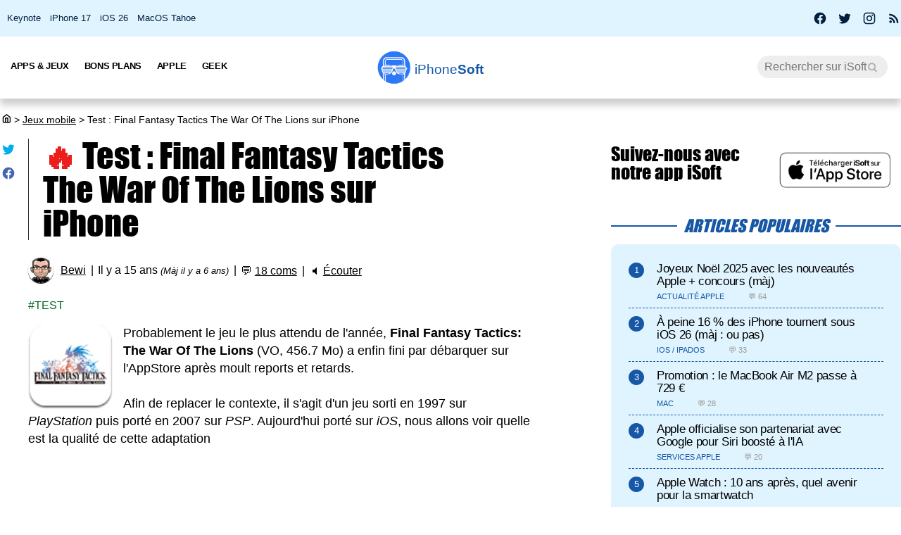

--- FILE ---
content_type: text/html; charset=UTF-8
request_url: https://iphonesoft.fr/2011/08/10/test-final-fantasy-tactics-the-war-of-the-lions
body_size: 17299
content:
<!DOCTYPE html>
<html dir="ltr" lang="fr-FR" prefix="og: http://ogp.me/ns#">
<head>
	<meta charset="utf-8" />
	<meta name="viewport" content="width=device-width, initial-scale=1, minimum-scale=1, maximum-scale=5" />

	<title>Test : Final Fantasy Tactics The War Of The Lions sur iPhone - iPhoneSoft</title>
	<link rel="preload" href="/fonts/impact.woff" as="font" type="font/woff" crossorigin="anonymous" />

	<link rel="canonical" href="https://iphonesoft.fr/2011/08/10/test-final-fantasy-tactics-the-war-of-the-lions" />
	<link rel="amphtml" href="https://iphonesoft.fr/2011/08/10/test-final-fantasy-tactics-the-war-of-the-lions?AMP=1" />
	<link rel="icon" type="image/png" href="/isoft-ico.png" />
	<link rel="shortcut icon" type="image/x-icon" href="/favicon-isoft.ico" />

	<meta name="theme-color" content="#1966b5">



<script type="application/ld+json">
{
  "@context": "http://schema.org",
  "@type": "SoftwareApplication",
  "headline": "Test : Final Fantasy Tactics The War Of The Lions sur iPhone",
  "keywords":"Test",
  "url": "https://iphonesoft.fr/2011/08/10/test-final-fantasy-tactics-the-war-of-the-lions",

    "name": "Final Fantasy Tactics The War of The Lions",
  "operatingSystem": "iOS",
  "applicationCategory": "Game",
  "offers": {
        "@type": "Offer",
        "price": "12.99",
        "priceCurrency": "EUR"
   },

  "datePublished": "2011-08-10T10:36:55+02:00",
  "dateModified": "2020-02-13T15:52:08+01:00",
  "author": {
    "@type": "Person",
    "name": "Bewi"
  },
    "image": {
    "@type": "ImageObject",
    "url": "https://iphonesoft.fr/images/_082011/fftwol_01.jpg",
    "height": 299,
    "width": 448  },

    "review": {
    "@type": "Review",
    "reviewBody": "Probablement le jeu le plus attendu de l'année, Final Fantasy Tactics: The War Of The Lions (VO, 456.7 Mo) a enfin fini par débarquer sur l'AppStore après moult reports et retards.    Afin de replacer le contexte, il s'agit d'un jeu sorti en 1997 sur PlayStation puis porté en 2007 sur PSP. Aujourd'hui porté sur iOS, nous allons voir quelle est la qualité de cette adaptation...",
    "reviewRating": {
        "@type": "Rating",
        "ratingValue": "4"
    },
    "itemReviewed": {
        "@type": "Thing",
        "name": "Final Fantasy Tactics The War of The Lions"
      },
    "author": {
    "@type": "Person",
    "name": "Bewi"
    }
},

  
   "publisher": {
    "@type": "Organization",
    "name": "iPhoneSoft",
    "url": "https://iphonesoft.fr",
    "logo": {
      "@type": "ImageObject",
      "url": "https://iphonesoft.fr/images/appstore/705165892/isoft-le-blog-icon.png",
      "width": 200,
      "height": 200,
     "author": {
        "@type": "Thing",
        "name": "iPhoneSoft"
     }
    }
  },
  "mainEntityOfPage": {
    "@type": "WebPage",
    "@id": "https://iphonesoft.fr/2011/08/10/test-final-fantasy-tactics-the-war-of-the-lions",
  "name": "Test : Final Fantasy Tactics The War Of The Lions sur iPhone"
  }
}
</script>
<script type="application/ld+json">
{
	"@context": "http://schema.org",
	"@type": "WebSite",
	"name": "iPhoneSoft",
	"alternateName": "iPhoneSoft.fr",
	"url": "https://iphonesoft.fr",
	"potentialAction": { 
    		"@type": "SearchAction", 
    		"target": "https://iphonesoft.fr/?q={search_term}", 
    		"query-input": "required name=search_term"
    	}
}
</script>
<script type="application/ld+json">
{
	"@context": "http://schema.org",
	"@type": "Organization",
	"name": "iPhoneSoft",
	"url": "https://iphonesoft.fr",
	"sameAs": ["https://www.facebook.com/iPhoneSoft.fr", "https://twitter.com/iphonesoft_fr", "https://www.instagram.com/iphonesoft_fr"],
    "logo" : "https://iphonesoft.fr/images/appstore/705165892/isoft-le-blog-icon.png"
}
</script>
	
<script type="application/ld+json">
{"@context":"https://schema.org","@type":"BreadcrumbList","itemListElement":[{"@type":"ListItem","position":0,"item":{"@id":"https://iphonesoft.fr","name":"iSoft"}},{"@type":"ListItem","position":1,"item":{"@id":"https://iphonesoft.fr/Jeux-videos","name":"Jeux mobile"}},{"@type":"ListItem","position":2,"item":{"@id":"https://iphonesoft.fr/2011/08/10/test-final-fantasy-tactics-the-war-of-the-lions","name":"Test : Final Fantasy Tactics The War Of The Lions sur iPhone"}}]}</script>
<!-- Google Tag Manager -->
<script>(function(w,d,s,l,i){w[l]=w[l]||[];w[l].push({'gtm.start':
new Date().getTime(),event:'gtm.js'});var f=d.getElementsByTagName(s)[0],
j=d.createElement(s),dl=l!='dataLayer'?'&l='+l:'';j.async=true;j.src=
'https://www.googletagmanager.com/gtm.js?id='+i+dl;f.parentNode.insertBefore(j,f);
})(window,document,'script','dataLayer','GTM-K8B62KFD');</script>
<!-- End Google Tag Manager -->
	<meta name="description" lang="fr" content="Probablement le jeu le plus attendu de l'année, Final Fantasy Tactics: The War Of The Lions (VO, 456.7 Mo) a enfin fini par débarquer sur l'AppStore..." />
 	<meta name="news_keywords" content="Test" /> 
	<meta name="robots" content="index, follow" />
		
  	<meta name="author" content="Bewi" />
	<meta name="verify-v1" content="y58/sO5dFB0PN3gf90fVlTF+dTQ391PEyJGBFolKgoc=" />	
	<meta name="msvalidate.01" content="AFDD5F164387978BDA99C32DEFA8CEC9" />
	<meta name="google-site-verification" content="Y-ZJgt085AeJqlpoOoJmXduAVysMHOFU627aX3mkpVE" />
	<meta name="facebook-domain-verification" content="uem2ee5dh88zkopu7s79at4hd42dt2" />
	<meta name='impact-site-verification' value='1771757877'>
	<meta name="apple-itunes-app" content="app-id=705165892, affiliate-data=at=10lsZq&ct=iPhoneSoftBanner" />
	<link rel="apple-touch-icon" href="/images/appstore/705165892/isoft-le-blog-icon.png" />


<script data-ad-client="ca-pub-2876880394645729" defer src="https://pagead2.googlesyndication.com/pagead/js/adsbygoogle.js" crossorigin="anonymous"></script>





<script async src="https://www.googletagmanager.com/gtag/js?id=G-GNM3HH4JDZ"></script>
<script>
  window.dataLayer = window.dataLayer || [];
  function gtag(){dataLayer.push(arguments);}

gtag('consent', 'default', {
  'ad_storage': 'granted',
  'ad_user_data': 'granted',
  'ad_personalization': 'denied',
  'analytics_storage': 'granted'
});

  gtag('js', new Date());
  gtag('config', 'G-GNM3HH4JDZ');


</script>



	<link href="/themes/isoft-v7/web-styles.css?20251" media="screen" rel="stylesheet" type="text/css">
	<link rel="alternate" type="application/rss+xml" title="RSS" href="https://feeds.feedburner.com/iphonesoft" />

	<link rel="next" href="/2011/08/10/gummi-bear-des-ecouteurs-bonbons" title="Gummi Bear : des écouteurs bonbons" />
<link rel="prev" href="/2011/08/09/grand-concours-action-ou-verite-avec-skyrockcom" title="Grand concours Action ou Verite avec Skyrock.com" />

	<meta name="twitter:card" content="summary_large_image"/>
	<meta name="twitter:domain" content="iPhoneSoft.fr">
	<meta name="twitter:site" content="@iPhoneSoft_fr">
	<meta name="twitter:creator" content="@iPhoneSoft_fr"/>
	<meta name="twitter:url" content="https://iphonesoft.fr/2011/08/10/test-final-fantasy-tactics-the-war-of-the-lions"/>
	<meta name="twitter:title" content="Test : Final Fantasy Tactics The War Of The Lions sur iPhone"/>
	<meta name="twitter:description" content="Probablement le jeu le plus attendu de l'année, Final Fantasy Tactics: The War Of The Lions (VO, 456.7 Mo) a enfin fini par débarquer sur l'AppStore..." />
	<meta property="fb:app_id" content="296662390456395" />
	<meta property='og:locale' content='fr_FR'/>
	<meta property='og:title' content="Test : Final Fantasy Tactics The War Of The Lions sur iPhone"/>
	<meta property='og:description' content="Probablement le jeu le plus attendu de l'année, Final Fantasy Tactics: The War Of The Lions (VO, 456.7 Mo) a enfin fini par débarquer sur l'AppStore..."/>
	<meta property='og:url' content='https://iphonesoft.fr/2011/08/10/test-final-fantasy-tactics-the-war-of-the-lions'/>
	<meta property="og:site_name" content="iPhoneSoft.fr">
	<meta property="og:type" content="article">
	
	
<meta name="twitter:image" content="https://iphonesoft.fr/images/_082011/fftwol_01.jpg" /><meta property="og:image" content="https://iphonesoft.fr/images/_082011/fftwol_01.jpg" /><meta property="og:image:width" content="448" />
<meta property="og:image:height" content="299" /><meta property="og:video" content="https://www.youtube.com/v/ZU0rSSzCktM" />

<link rel="dns-prefetch" href="//www.google-analytics.com" />
<link rel="dns-prefetch" href="//adservice.google.com" />
<link rel="dns-prefetch" href="//pagead2.googlesyndication.com" />
<link rel="dns-prefetch" href="//tpc.googlesyndication.com" />
<link rel="dns-prefetch" href="//ad.doubleclick.net" />
<link rel="dns-prefetch" href="//googleads.g.doubleclick.net" />
<link rel="dns-prefetch" href="//stats.g.doubleclick.net" />
<link rel="dns-prefetch" href="//cm.g.doubleclick.net" />

</head>

<body>

<!-- Google Tag Manager (noscript) -->
<noscript><iframe src="https://www.googletagmanager.com/ns.html?id=GTM-K8B62KFD"
height="0" width="0" style="display:none;visibility:hidden"></iframe></noscript>
<!-- End Google Tag Manager (noscript) -->


<input type="checkbox" class="burger" name="menu" aria-label="Menu et recherche" title="Menu et recherche" />
<div class="real_menu">	<span></span>
			<span></span>
			<span></span>
</div>


<div id="subnav">
	<div id="subnavcontainer">
		<ul id="tendances">
			<li><a href="/keynote/" title="Keynote Apple en français">Keynote</a></li>
			<li><a href="/tag/iphone-17" title="iPhone 17 Air">iPhone 17</a></li>
			<li><a href="/tag/ios-26" title="iOS 26 : date, mise à jour, nouveautés">iOS 26</a></li>
			<li><a href="/tag/tahoe" title="MacOS 26 Tahoe : date, mise à jour, nouveautés">MacOS Tahoe</a></li>
		</ul>

		<div id="social"> 
			<a title="Facebook iPhoneSoft" target="_blank" href="https://www.facebook.com/iPhoneSoft.fr" id="facebook" rel="nofollow noopener">
			<svg class="mdi-icon " width="20" height="20" fill="currentColor" viewBox="0 0 24 24"><title>Facebook</title><path d="M12 2.04C6.5 2.04 2 6.53 2 12.06C2 17.06 5.66 21.21 10.44 21.96V14.96H7.9V12.06H10.44V9.85C10.44 7.34 11.93 5.96 14.22 5.96C15.31 5.96 16.45 6.15 16.45 6.15V8.62H15.19C13.95 8.62 13.56 9.39 13.56 10.18V12.06H16.34L15.89 14.96H13.56V21.96A10 10 0 0 0 22 12.06C22 6.53 17.5 2.04 12 2.04Z"></path></svg>
			</a>
			<a title="X / Twitter iPhoneSoft" target="_blank" href="https://x.com/iphonesoft_fr" id="twitter" rel="nofollow noopener">
			<svg class="mdi-icon " width="20" height="20" fill="currentColor" viewBox="0 0 24 24"><title>Twitter</title><path d="M22.46,6C21.69,6.35 20.86,6.58 20,6.69C20.88,6.16 21.56,5.32 21.88,4.31C21.05,4.81 20.13,5.16 19.16,5.36C18.37,4.5 17.26,4 16,4C13.65,4 11.73,5.92 11.73,8.29C11.73,8.63 11.77,8.96 11.84,9.27C8.28,9.09 5.11,7.38 3,4.79C2.63,5.42 2.42,6.16 2.42,6.94C2.42,8.43 3.17,9.75 4.33,10.5C3.62,10.5 2.96,10.3 2.38,10C2.38,10 2.38,10 2.38,10.03C2.38,12.11 3.86,13.85 5.82,14.24C5.46,14.34 5.08,14.39 4.69,14.39C4.42,14.39 4.15,14.36 3.89,14.31C4.43,16 6,17.26 7.89,17.29C6.43,18.45 4.58,19.13 2.56,19.13C2.22,19.13 1.88,19.11 1.54,19.07C3.44,20.29 5.7,21 8.12,21C16,21 20.33,14.46 20.33,8.79C20.33,8.6 20.33,8.42 20.32,8.23C21.16,7.63 21.88,6.87 22.46,6Z"></path></svg>
			</a>
			<a title="Instagram iPhoneSoft" target="_blank" href="https://www.instagram.com/iphonesoft_fr/" id="instagram" rel="nofollow noopener">
			<svg class="mdi-icon " width="20" height="20" fill="currentColor" viewBox="0 0 24 24"><title>Instagram</title><path d="M7.8,2H16.2C19.4,2 22,4.6 22,7.8V16.2A5.8,5.8 0 0,1 16.2,22H7.8C4.6,22 2,19.4 2,16.2V7.8A5.8,5.8 0 0,1 7.8,2M7.6,4A3.6,3.6 0 0,0 4,7.6V16.4C4,18.39 5.61,20 7.6,20H16.4A3.6,3.6 0 0,0 20,16.4V7.6C20,5.61 18.39,4 16.4,4H7.6M17.25,5.5A1.25,1.25 0 0,1 18.5,6.75A1.25,1.25 0 0,1 17.25,8A1.25,1.25 0 0,1 16,6.75A1.25,1.25 0 0,1 17.25,5.5M12,7A5,5 0 0,1 17,12A5,5 0 0,1 12,17A5,5 0 0,1 7,12A5,5 0 0,1 12,7M12,9A3,3 0 0,0 9,12A3,3 0 0,0 12,15A3,3 0 0,0 15,12A3,3 0 0,0 12,9Z"></path></svg>
			</a>
			
			<a title="Rss iPhoneSoft" target="_blank" href="https://feeds.feedburner.com/iphonesoft" id="rss" rel="nofollow noopener">
			<svg class="mdi-icon " width="20" height="20" fill="currentColor" viewBox="0 0 24 24"><title>RSS</title><path d="M6.18,15.64A2.18,2.18 0 0,1 8.36,17.82C8.36,19 7.38,20 6.18,20C5,20 4,19 4,17.82A2.18,2.18 0 0,1 6.18,15.64M4,4.44A15.56,15.56 0 0,1 19.56,20H16.73A12.73,12.73 0 0,0 4,7.27V4.44M4,10.1A9.9,9.9 0 0,1 13.9,20H11.07A7.07,7.07 0 0,0 4,12.93V10.1Z"></path></svg>
			</a>
		</div>
	</div>
</div>

	<header>

		<nav>

			<div id="menu">


				<ul id="univers">

					<li>
						<a class="title isoft-logo" href="/" title="La référence de l'actualité Apple et geek avec de l'info, des rumeurs, des avis et des tests en français pour les appareils, les OS, les apps et les jeux."><span class="light">iPhone</span>Soft</a>
						<!--<ul>
							<li>
								<a class="itweak-logo" href="https://iphonetweak.fr" title="La référence pour exploiter son iPhone et iPad avec le Jailbreak. Personnalisez iOS et iPadOS avec les meilleurs tweaks et thèmes.">iPhoneTweak</a>
							</li>

					</ul>-->
				</li>

			</ul>
			<ul class="internLinks">

<li class="parent" id="univers-mobile"><span onclick="toggle_menu('menu1');">Univers</span>
<!--<ul id="menu1">
							
							<li>
								<a class="itweak-logo" href="https://iphonetweak.fr" title="La référence pour exploiter son iPhone et iPad avec le Jailbreak. Personnalisez iOS et iPadOS avec les meilleurs tweaks et thèmes.">iPhoneTweak</a>
							
	
						
					</ul></li>-->
</li>

				

				<li class="parent"><span onclick="toggle_menu('menu2')" >Apps & Jeux
					<ul id="menu2">
						<li><a href="/tag/app-gratuite" title="App Gratuite iPhone et iPad">App Gratuite</a></li>							
						<li><a href="/Applications-iphone" title="App pour iPhone / iPad">Applications iOS</a></li>
						<li><a href="/Applications-mac" title="App pour Mac">Applications Mac</a></li>
						<li><a href="/Jeux-videos" title="Jeux pour iPhone / iPad">Jeux iOS</a></li>
						<li><a href="/Jeux-video-mac" title="Jeux pour Mac">Jeux Mac</a></li>
						<li><a href="/top-iphone-gratuit" title="top 100 des meilleurs jeux et apps pour iPhone">Top 100 apps iPhone</a></li>
						<li><a href="/top-ipad-gratuit" title="top 100 des meilleurs jeux et apps pour iPad">Top 100 apps iPad</a></li>



					</ul>
				</li>
				<li class="parent"><span onclick="toggle_menu('menu3');"  >Bons Plans
					<ul id="menu3">
						<li><a href="/forfait-mobile" title="Bons plans forfaits iPhone en promo">Forfaits pas chers</a></li>
						<li><a href="/Bons-plans" title="Bons plans iPhone et iPad sur App Store">Bons Plans Apps</a></li>
						<li><a href="https://bonplanmobile.com" target="_blank" title="Bons plans mobile : promo sur iPhone, iPad, accessoires, coques, chargeurs, casques, écouteurs, ..." rel="nofollow">Boutique</a></li>


						<li><a href="https://amzn.to/2PRnkyW" title="Bons plans Amazon : ventes flash" rel="nofollow" target="_blank">Amazon : ventes flash</a></li>
						<li><a href="https://rover.ebay.com/rover/1/709-53476-19255-0/1?ff3=4&pub=5575422662&toolid=10001&campid=5338368776&mpre=https://www.ebay.fr/deals/high-tech" title="Bons plans Ebay" rel="nofollow" target="_blank">Ebay : bons plans</a></li>
						<li><a href="https://www.awin1.com/cread.php?awinmid=7735&amp;awinaffid=297849&amp;clickref=&amp;p=https://www.darty.com/nav/achat/bons_plans/index.html" title="Bons plans Darty : promos" rel="nofollow" target="_blank">Darty : bons plans</a></li>
						<li><a href="https://www.awin1.com/cread.php?awinmid=12665&amp;awinaffid=297849&amp;clickref=&amp;p=https://www.fnac.com/Ventes-Flash/shi42245/w-4" title="Bons plans Fnac : ventes flash" rel="nofollow" target="_blank">Fnac : ventes flash</a></li>




			
						<li><a href="/top-musique">Top 100 musique</a></li>

						<li><a href="/top-movies">Top 100 vidéo</a></li>
						
					</ul>
				</li>



				

				<li class="parent"><span onclick="toggle_menu('menu4');" >Apple
					<ul id="menu4">
						<li><a href="/Actualite-apple" title="Actualité Apple, iPhone, iPod, iPod Touch, iPad, iPad Air et iPad Mini">Actualité</a></li>
						<li><a href="/Ios" title="iOS : firmwares iPhone et iPad Apple">iOS / iPadOS</a></li>
						<li><a href="/Macos" title="MacOS : firmwares ordinateurs Mac Apple">MacOS</a></li>
						<li><a href="/Accessoires-apple" title="Accessoires pour appareils Apple">Accessoires</a></li>
						<li><a href="/Services-apple" title="Service d'Apple : Siri, Apple Music, Apple Pay, iTunes, Apple TV Plus, Apple Arcade, Apple Card, et plus">Services</a></li>
						<li><a href="/Vision" title="Apple Vision Pro : l'ordinateur spatial">Vision</a></li>
						<li><a href="/Iphone" title="iPhone d'Apple">iPhone</a></li>	
						<li><a href="/Ipad" title="iPad d'Apple">iPad</a></li>		
						<li><a href="/Apple-watch" title="Apple Watch">Apple Watch</a></li>
						<li><a href="/Apple-tv" title="Apple tv">Apple TV</a></li>
						<li><a href="/Airpods" title="AirPods d'Apple">AirPods</a></li>
						<li><a href="/Mac" title="MacBook, Mac mini, iMac, Mac Studio, Mac Pro">Mac</a></li>
						<li><a href="/Ipod" title="iPod Touch d'Apple">iPod Touch</a></li>
						<li><a href="/Homepod" title="Homepod d'Apple">HomePod</a></li>
						<li><a href="/Beats" title="Beats : casques et écouteurs">Beats</a></li>
						<li><a href="/Carplay" title="Carplay d'Apple">Carplay</a></li>
						<li><a href="/Developpement" title="Développement Apple en swift, swiftUI et objective-c">Dev iOS</a></li>
						<li><a href="/tag/test">Tests</a></li>
<li><a href="/Tuto-comment-ca-marche">Tutos et astuces</a></li>
						<li><a href="/Applications-cydia" title="Jailbreak et Cydia">Jailbreak</a></li>
						

					</ul>
				</li>

				<li class="parent"><span onclick="toggle_menu('menu5');" >Geek
					<ul id="menu5">
						<li><a href="/Android-concurrence" title="Android">Android</a></li>
						<li><a href="/Windows" title="Windows sur Mac">Windows</a></li>
						<li><a href="/Linux" title="Linux sur Mac">Linux</a></li>
						<li><a href="/Forfaits" title="Forfaits iPhone">Forfaits</a></li>
						<li><a href="/Montres" title="Montres connectées et bracelets">Montres</a></li>
						<li><a href="/Consoles" title="consoles de jeux vidéo">Consoles</a></li>
						<li><a href="/Domotique" title="Maison connectée">Domotique</a></li>
						<li><a href="/Geekeries" title="Geekeries : la culture geek et IA">Geek & IA</a></li>
						<li><a href="/Tv-son" title="Télévisions connectées, dongles, casques, écouteurs, barres de son">TV & Son</a></li>
						<li><a href="/Video" title="Vidéo : films, séries, VOD, Netflix, Apple TV+, ...">Vidéo</a></li>
						<li><a href="/Musique" title="Musique : albums, singles, Apple Music, Spotify, Deezer, ...">Musique</a></li>
						<li><a href="/Fond-d-ecrans-wallpaper-et-themes" title="Wallpapers iPhone et iPad">Fonds d'écran</a></li>
						<li><a href="/Voitures" title="Véhicules électriques, hybrides, connectées et autonomes">Véhicules</a></li>
						<li><a href="/Concours-iphone" title="Concours iPhone, iPad et Mac">Concours</a></li>
				
					</ul>
				</li>

			</ul>



			<form class="research" action="/" method="get"> <!-- barre de recherche -->
				<input name="q" id="q" type="search" size="30" value="" placeholder="Rechercher sur iSoft" accesskey="4" aria-label="Recherche" title="Recherche" />

				<input id="go" type="submit" class="submit" value="Go" />

			</form>
			
		</div>
	</nav>
<div class="mobile_title hide_web">
<span class="logo" title="logo iPhoneSoft"></span> <a class="title isoft-logo" href="/" title="La référence de l'actualité Apple et geek avec de l'info, des rumeurs, des avis et des tests en français pour les appareils, les OS, les apps et les jeux."><span class="light">iPhone</span>Soft</a>
</div>

</header>
	<div class="bigcontainer">

		<section id="iphone">
			  
			<div id="breadcrumbs"><p><a href="/" title="Accueil iPhoneSoft : actualité Apple" ><svg class="mdi-icon" width="16" height="15" fill="currentColor" viewbox="0 0 15 16"><title>Accueil</title><path d="M 8.539062 2.40625 C 8.808594 2.199219 9.191406 2.199219 9.460938 2.40625 L 14.710938 6.492188 C 14.894531 6.632812 15 6.851562 15 7.082031 L 15 13.5 C 15 14.558594 14.140625 15.417969 13.082031 15.417969 L 4.917969 15.417969 C 3.859375 15.417969 3 14.558594 3 13.5 L 3 7.082031 C 3 6.851562 3.105469 6.632812 3.289062 6.492188 Z M 9 3.949219 L 4.5 7.449219 L 4.5 13.5 C 4.5 13.707031 4.652344 13.878906 4.847656 13.910156 L 4.917969 13.917969 L 6.5 13.917969 L 6.5 8.25 C 6.5 7.867188 6.792969 7.546875 7.164062 7.503906 L 7.25 7.5 L 10.75 7.5 C 11.136719 7.5 11.453125 7.789062 11.496094 8.164062 L 11.5 8.25 L 11.5 13.917969 L 13.082031 13.917969 C 13.289062 13.917969 13.460938 13.765625 13.496094 13.566406 L 13.5 13.5 L 13.5 7.449219 Z M 10 9 L 8 9 L 8 13.917969 L 10 13.917969 Z M 10 9 "></path></svg></a> <span>></span> <a href="/Jeux-videos">Jeux mobile</a> <span>></span> Test : Final Fantasy Tactics The War Of The Lions sur iPhone</p></div>
			 					
				

<article class="news">


<ul class="post-share">
<li><a href="https://twitter.com/share?text=Super+article+sur+iPhoneSoft&amp;url=https%3A%2F%2Fiphonesoft.fr%2F2011%2F08%2F10%2Ftest-final-fantasy-tactics-the-war-of-the-lions" class="as-twitter" title="Tweet" rel="nofollow" target="_blank"><svg class="mdi-icon " width="20" height="20" fill="currentColor" viewbox="0 0 24 24"><title>Twitter</title><path d="M22.46,6C21.69,6.35 20.86,6.58 20,6.69C20.88,6.16 21.56,5.32 21.88,4.31C21.05,4.81 20.13,5.16 19.16,5.36C18.37,4.5 17.26,4 16,4C13.65,4 11.73,5.92 11.73,8.29C11.73,8.63 11.77,8.96 11.84,9.27C8.28,9.09 5.11,7.38 3,4.79C2.63,5.42 2.42,6.16 2.42,6.94C2.42,8.43 3.17,9.75 4.33,10.5C3.62,10.5 2.96,10.3 2.38,10C2.38,10 2.38,10 2.38,10.03C2.38,12.11 3.86,13.85 5.82,14.24C5.46,14.34 5.08,14.39 4.69,14.39C4.42,14.39 4.15,14.36 3.89,14.31C4.43,16 6,17.26 7.89,17.29C6.43,18.45 4.58,19.13 2.56,19.13C2.22,19.13 1.88,19.11 1.54,19.07C3.44,20.29 5.7,21 8.12,21C16,21 20.33,14.46 20.33,8.79C20.33,8.6 20.33,8.42 20.32,8.23C21.16,7.63 21.88,6.87 22.46,6Z"></path></svg></a></li>
	
<li>		<a href="https://www.facebook.com/sharer/sharer.php?u=https%3A%2F%2Fiphonesoft.fr%2F2011%2F08%2F10%2Ftest-final-fantasy-tactics-the-war-of-the-lions&t=iPhoneSoft" class="as-facebook" title="Partager sur Facebook" target="_blank" rel="nofollow"><svg class="mdi-icon " width="20" height="20" fill="currentColor" viewBox="0 0 24 24"><title>Facebook</title><path d="M12 2.04C6.5 2.04 2 6.53 2 12.06C2 17.06 5.66 21.21 10.44 21.96V14.96H7.9V12.06H10.44V9.85C10.44 7.34 11.93 5.96 14.22 5.96C15.31 5.96 16.45 6.15 16.45 6.15V8.62H15.19C13.95 8.62 13.56 9.39 13.56 10.18V12.06H16.34L15.89 14.96H13.56V21.96A10 10 0 0 0 22 12.06C22 6.53 17.5 2.04 12 2.04Z"></path></svg></a></li>
</ul>



	<h1><span class='hot'>🔥 </span>Test : Final Fantasy Tactics The War Of The Lions sur iPhone	</h1>

	<ul class="post-info">
		<li><img alt="auteur" class="lazy avatar" src='/images/blank.gif' data-src="/images/redacteurs/bewi.gif"><a class="redac" href="/redacteur/bewi">Bewi</a></li>
		<li>Il y a 15 ans <em>(Màj il y a 6 ans)</em></li>
		<li>💬 <span  onclick="scrollToElement('com');" class="react">18 coms</span></li>  
 
		<li>🔈 <span id="speak" onclick="speech('content','speak')">Écouter</span></li>
				
		<!--<li><iframe class="facebook" loading="lazy" src="https://www.facebook.com/plugins/like.php?href=https%3A%2F%2Fiphonesoft.fr%2F2011%2F08%2F10%2Ftest-final-fantasy-tactics-the-war-of-the-lions&amp;width=150&amp;layout=button_count&amp;action=like&amp;size=large&amp;lazy=true&amp;share=false&amp;height=30&amp;appId" width="150" height="30" scrolling="no" frameborder="0" allowfullscreen="true" allow="autoplay; clipboard-write; encrypted-media; picture-in-picture; web-share" title="Facebook like"></iframe>-->
		</li>   
		      		
		
	</ul>


	<ul class="post-tag">
		<li><a href="/tag/test" rel="tag" title="Test">Test</a></li>	</ul>
	

<div id="content">
	
		<p><img src="/images/blank.gif" data-src="/images/appstore/446760220/final-fantasy-tactics-the-war-of-the-lions-icon.png" class="lazy img_margin" alt="Final Fantasy Tactics: The War Of The Lions" title="Final Fantasy Tactics: The War Of The Lions" width="" />Probablement le jeu le plus attendu de l'année, <strong>Final Fantasy Tactics: The War Of The Lions</strong> (VO, 456.7 Mo) a enfin fini par débarquer sur l'AppStore après moult reports et retards.<br />
<br />
Afin de replacer le contexte, il s'agit d'un jeu sorti en 1997 sur <em>PlayStation</em> puis porté en 2007 sur <em>PSP</em>. Aujourd'hui porté sur <em>iOS</em>, nous allons voir quelle est la qualité de cette adaptation</p><div id="promo-one"></div><div class="pub"><ins class="adsbygoogle"
					style="display:block; text-align:center;"
					data-ad-layout="in-article"
					data-ad-format="fluid"
					data-ad-client="ca-pub-2876880394645729"
					data-ad-slot="6501882873"></ins>
					<script>
						(adsbygoogle = window.adsbygoogle || []).push({});
					</script>
					</div><p class="center"><img src="/images/blank.gif" data-src="/images/_082011/fftwol_01.jpg" class="lazy " alt="Final Fantasy Tactics: The War Of The Lions" title="Final Fantasy Tactics: The War Of The Lions" width="" /></p>

<p><br />
<strong>Principe du jeu :</strong><br />
Pour ceux qui ne connaissent pas le principe des <em>Final Fantasy Tactics</em>, série dérivée de la célèbre saga de <em>Square Enix</em>, quelques explications sont nécessaires. Cette série de jeu de rôles tactiques propose une approche différente du jeu de rôle classique. En effet il s'agit là d'un jeu de stratégie avec des combats au tour par tour et une gestion des personnages plus poussée que jamais.<br />
<br />
Ainsi vous aurez le contrôle d'une petite armée pouvant contenir jusque vingt-quatre personnages. Sachez toutefois que lors des combats vous ne pourrez en sélectionner qu'une demi-douzaine au maximum. Il faudra choisir ceux qui seront le plus utile pour chaque combat. Les personnages embrassent des métiers qui leurs confèrent et leurs permettent d'apprendre différentes compétences à mesure des gains d'expérience. Au total une vingtaine de classes seront accessibles selon l'avancement du jeu. Voilà qui permet d'établir une armée aux compétences hétéroclites pouvant faire face à toutes les situations. Pour ne citer que quelques exemples, on retrouve des <strong>chevaliers</strong>, <strong>archers</strong>, <strong>mages blancs</strong>, <strong>mages noires</strong>, <strong>chimistes</strong>, et encore beaucoup d'autres.<br />
<br />
<img src="/images/blank.gif" data-src="/images/_082011/fftwol_02.jpg" class="lazy " alt="Final Fantasy Tactics: The War Of The Lions" title="Final Fantasy Tactics: The War Of The Lions" width="" /><br />
<br />
Ajoutons à cela que les personnages peuvent changer de métier à tout moment afin d'élargir leur spectre de compétences et que vous devrez gérer l'équipement de chacune de vos troupes en fonction de son métier du moment. Enfin d'autres aspects influent sur l'efficacité et le comportement des personnages : leur signe astrologique, leur foi et leur bravoure. Avec tous ces aspects il y a de quoi se perdre dans l'apprentissage du jeu, et vous vous sentirez perdu si vous ne connaissez pas les versions précédentes. Toutefois le jeu propose un tutoriel extrêmement complet et très pédagogique qui vous apprendra tout ce que vous aurez à savoir. Attendez-vous à pas mal de lecture (et en anglais, malheureusement pour les anglophobes).<br />
<br />
Il faudrait un livre entier voire une encyclopédie pour décrire tous les principes, je vais donc m'arrêter là afin de parler un peu de déroulement du jeu. Celui-ci prend place dans un monde d'après guerre où le crime est en recrudescence et où les royaumes tentent de retrouver leur grandeur passée. Vous y dirigerez un héros principal, héritier d'une grande famille. A mesure de l'avancement vous recruterez des compagnons de route pour vous épauler dans vos pérégrinations. Le jeu enchaîne séquences scénaristiques et combats plus ou moins justifiés. Comprenez par là que certains feront avancer le scénario alors que d'autres ne seront que des rencontres "gratuites".<br />
<br />
<img src="/images/blank.gif" data-src="/images/_082011/fftwol_03.jpg" class="lazy " alt="Final Fantasy Tactics: The War Of The Lions" title="Final Fantasy Tactics: The War Of The Lions" width="" /><br />
<br />
<strong>Graphisme et audio :</strong><br />
La réalisation graphique n'est malheureusement pas à la hauteur de nos attentes. A titre indicatif j'ai testé le jeu sur <strong>iPhone 3GS</strong>. Les graphismes ne sont pas très jolis, bien qu'ils soient assez détaillés. Mais ils sont trop pixellisés. Les interfaces sont bien trop petites pour être ergonomiques et si vous avez de très légers problèmes de vue, cela n'arrangera rien. La lecture des menus et dialogues est ardue, sans parler de la navigation qui s'avère très pointilleuse. Enfin l'animation, sur le 3GS en tous cas, est globalement et constamment lente et rencontre beaucoup de ralentissements ponctuels supplémentaires qui nuisent gravement à l'immersion et au plaisir de jeu.</p><div class="pub pubMedium"><ins class="adsbygoogle"
					style="display:block; text-align:center;"
					data-ad-layout="in-article"
					data-ad-format="fluid"
					data-ad-client="ca-pub-2876880394645729"
					data-ad-slot="2758527846"></ins>
					<script>
						(adsbygoogle = window.adsbygoogle || []).push({});
					</script>
					</div><p>
Heureusement deux aspects viennent redorer le blason. Les cinématiques sont absolument sublimes, avec un aspect dessin animé dont le rendu est très beau et très agréable à regarder. De plus la bande son est une vraie réussite. A vrai dire cela n'est pas une surprise pour un <em>Final Fantasy</em>, la série s'étant toujours démarquée sur cet aspect. Les mélodies sont variées et agréables à écouter. Les effets sonores sont plus classiques mais restent de bonne qualité.<br />
<br />
<img src="/images/blank.gif" data-src="/images/_082011/fftwol_04.jpg" class="lazy " alt="Final Fantasy Tactics: The War Of The Lions" title="Final Fantasy Tactics: The War Of The Lions" width="" /><br />
<br />
<strong>Jouabilité :</strong><br />
Comme je le disais un peu plus haut, la jouabilité est malheureusement gâchée par la petitesse des éléments du jeu, qu'il s'agisse des menus, des cartes ou des personnages. Ainsi vous vous y reprendrez régulièrement à plusieurs fois afin de réaliser ce que vous voulez. Heureusement lors des combats vous pourrez effectuer des zooms avant ou arrière afin d'obtenir le meilleur placement pour l'action que vous souhaiterez accomplir. Malheureusement cela ne sauve pas la navigation dans les menus qui exige une très grande précision.<br />
<br />
Un point intéressant à noter, la caméra bouge parfois automatiquement afin de vous offrir un meilleur point de vue et en ce qui concerne cette fonctionnalité, je trouve que c'est réussit, le positionnement est souvent efficace.<br />
<br />
<img src="/images/blank.gif" data-src="/images/_082011/fftwol_05.jpg" class="lazy " alt="Final Fantasy Tactics: The War Of The Lions" title="Final Fantasy Tactics: The War Of The Lions" width="" /><br />
<br />
<strong>Durée de vie :</strong><br />
Le jeu propose une durée de vie et une profondeur quasiment uniques sur l'AppStore, il faut le dire. Cela est son grand atout. La gestion des personnages à elle seule vous occupera des heures durant si vous souhaitez optimiser votre équipe au mieux.<br />
<br />
Le scénario est particulièrement travaillé, avec de nombreux détails plus ou moins importants, notamment grâce aux rumeurs que vous pourrez obtenir dans les tavernes. Cela donne procure un sentiment d'immersion et de participation au jeu assez bluffant.<br />
<br />
Ajoutez à cela une durée de vie monstrueuse, plusieurs dizaines d'heures de jeu au bas mot, bien plus si vous souhaitez explorer tous les aspects du jeu à fond. Et vous obtiendrez l'un des jeux les plus aboutis en terme de contenu actuellement disponibles sur l'AppStore.</p><div class="pub pubMedium"><ins class="adsbygoogle"
					style="display:block; text-align:center;"
					data-ad-layout="in-article"
					data-ad-format="fluid"
					data-ad-client="ca-pub-2876880394645729"
					data-ad-slot="2758527846"></ins>
					<script>
						(adsbygoogle = window.adsbygoogle || []).push({});
					</script>
					</div><p>
<img src="/images/blank.gif" data-src="/images/_082011/fftwol_06.jpg" class="lazy " alt="Final Fantasy Tactics: The War Of The Lions" title="Final Fantasy Tactics: The War Of The Lions" width="" /><br />
<br />
<strong>Conclusion :</strong><br />
Entre admiration et déception, <strong>Final Fantasy Tactics: The War Of The Lions</strong> a du mal à se positionner. Le portage technique n'est pas des plus réussis, notamment en ce qui concerne la jouabilité, qui gâche pas mal le plaisir.<br />
<br />
D'un autre côté <em>Square Enix</em> nous propose à nouveau un bijou de scénario et de profondeur de jeu. Le problème est que le jeu est cher par rapport à ce qui se fait sur l'AppStore. Et personnellement je trouve qu'il ne vaut pas son prix. Quelques euros de moins auraient été appréciables.<br />
<br />
Pour conclure, nous voici aujourd'hui probablement avec le jeu le plus complet et le plus abouti de l'AppStore, mais qui souffre malheureusement de lacunes purement techniques et ergonomiques. Si vous êtes amateur du genre, vous vous régalerez. Si ce n'est pas le cas, les mauvais points risquent de vous gâcher le plaisir.<br />
<br />
<img src="/images/blank.gif" data-src="/images/_082011/fftwol_07.jpg" class="lazy " alt="Final Fantasy Tactics: The War Of The Lions" title="Final Fantasy Tactics: The War Of The Lions" width="" /><br />
<br />
Revoici le trailer :</p><br />
<br />
<iframe allowfullscreen="allowfullscreen" class="video" frameborder="0" height="300" src="https://www.youtube.com/embed/ZU0rSSzCktM?autohide=1&amp;controls=1&amp;showinfo=0&amp;origin=https://iphonesoft.fr" width="100%"></iframe>

<p><br />
<a class="link-appstore" href="https://apps.apple.com/fr/app/final-fantasy-tactics-the/id446760220?mt=8&amp;uo=4&amp;at=10lsZq&amp;ct=games" rel="external nofollow noopener" target="_blank">Télécharger Final Fantasy Tactics: The War Of The Lions à 12.99€ sur App Store</a></p>

<p>&nbsp;</p>

<h2>Notre avis sur <span itemprop="itemreviewed">"Final Fantasy Tactics The War of The Lions"</span></h2>

<div class="resume_test">
<div class="big resume_review_col_2_title"><strong>La note</strong></div>

<div class="big resume_review_col_value"><span itemprop="value">4</span> / 5</div>

<div class="clear">&nbsp;</div>
</div>

<p>&nbsp;</p>

<p><br />
<br />
<img src="/images/blank.gif" data-src="/images/appstore/446760220/final-fantasy-tactics-the-war-of-the-lions.jpg" class="lazy " alt="Final Fantasy Tactics: The War Of The Lions" title="Final Fantasy Tactics: The War Of The Lions" width="" /><br />
<br />
<img src="/images/blank.gif" data-src="/images/_082011/fftwol_08.jpg" class="lazy " alt="Final Fantasy Tactics: The War Of The Lions" title="Final Fantasy Tactics: The War Of The Lions" width="" /><br />
<br />
<img src="/images/blank.gif" data-src="/images/_082011/fftwol_09.jpg" class="lazy " alt="Final Fantasy Tactics: The War Of The Lions" title="Final Fantasy Tactics: The War Of The Lions" width="" /><br />
<br />
<img src="/images/blank.gif" data-src="/images/_082011/fftwol_10.jpg" class="lazy " alt="Final Fantasy Tactics: The War Of The Lions" title="Final Fantasy Tactics: The War Of The Lions" width="" /><br />
<br />
<img src="/images/blank.gif" data-src="/images/_082011/fftwol_11.jpg" class="lazy " alt="Final Fantasy Tactics: The War Of The Lions" title="Final Fantasy Tactics: The War Of The Lions" width="" /></p></div>



</article>


<div id="retroviseur">
<div class="subsection">Poursuivez la lecture</div>
	<ul><li><a href="https://iphonesoft.fr/2016/12/24/test-final-fantasy-9-iphone-ipad"><img alt="final fantasy e icon" class="img_margin vertical_midd lazy" src="/images/blank.gif" data-src="/images/appstore/1041260001/final-fantasy-e-icon.png">Test de FINAL FANTASY Ⅸ sur iPhone et iPad</a></li><li><a href="https://iphonesoft.fr/2016/07/06/test-final-fantasy-brave-exvius-iphone-ipad"><img alt="final fantasy brave exvius icon" class="img_margin vertical_midd lazy" src="/images/blank.gif" data-src="/images/appstore/1078553808/final-fantasy-brave-exvius-icon.png">Test de Final Fantasy Brave Exvius pour iPhone et iPad</a></li><li><a href="https://iphonesoft.fr/2014/02/11/test-final-fantasy-vi-iphone-ipad"><img alt="final fantasy vi icon" class="img_margin vertical_midd lazy" src="/images/blank.gif" data-src="/images/appstore/719401490/final-fantasy-vi-icon.png">Test de Final Fantasy VI pour iPhone et iPad</a></li><li><a href="https://iphonesoft.fr/2013/04/28/final-fantasy-tactics-s-bientot-sur-iphone"><img alt="final fantasy t icon" class="img_margin vertical_midd lazy" src="/images/blank.gif" data-src="/images/appstore/446760220/final-fantasy-t-icon.png">Final Fantasy Tactics S bientôt sur iPhone</a></li><li><a href="https://iphonesoft.fr/2013/01/21/test-de-final-fantasy-all-the-bravest"><img alt="final fantasy a icon" class="img_margin vertical_midd lazy" src="/images/blank.gif" data-src="/images/appstore/581058256/final-fantasy-a-icon.png">Test de Final Fantasy All The Bravest sur iPhone</a></li><li><a href="https://iphonesoft.fr/2012/09/04/test-final-fantasy-dimensions"><img alt="final fantasy dimensions icon" class="img_margin vertical_midd lazy" src="/images/blank.gif" data-src="/images/appstore/540992837/final-fantasy-dimensions-icon.png">Test : Final Fantasy Dimensions sur iPhone</a></li></ul></div>


<div class="subsection" id="com">18 réactions</div>
	<div id="comList">
		
					
					<p id="c223056" class="comment-infos answer">
												<span class="comment-author">Ory_gami - iPad <a class="comment-response" href="#c_mail" onclick='document.getElementById("c_content").value="@Ory_gami - iPad :\n"'>↩</a></span>
											</p>
		
					<blockquote class=" answer">
					A ce prix, une refonte graphique est exigée, et le vf aussi.<br />
Square Enix cible une élite. Je suis pas près à mettre 12€ pour ce jeu.<br />					</blockquote>

					<p class="comment-date answer">
						<span>10/08/2011 &agrave;</span>
						<span>18h30</span>
					</p>
								
					<p id="c223024" class="comment-infos response">
												<span class="comment-author">Jonathan - alineowebdesign <a class="comment-response" href="#c_mail" onclick='document.getElementById("c_content").value="@Jonathan - alineowebdesign :\n"'>↩</a></span>
											</p>
		
					<blockquote class=" response">
					@Pepitopa Je suis d'accord, sans VF c'est pas viable..					</blockquote>

					<p class="comment-date response">
						<span>10/08/2011 &agrave;</span>
						<span>14h25</span>
					</p>
								
					<p id="c223022" class="comment-infos answer">
												<span class="comment-author">Pepitopa - iPhone <a class="comment-response" href="#c_mail" onclick='document.getElementById("c_content").value="@Pepitopa - iPhone :\n"'>↩</a></span>
											</p>
		
					<blockquote class=" answer">
					Le gros défaut est, pour moi, l'absence de VF. A ce prix, c'est scandaleux...<br />					</blockquote>

					<p class="comment-date answer">
						<span>10/08/2011 &agrave;</span>
						<span>14h04</span>
					</p>
								
					<p id="c223020" class="comment-infos answer">
												<span class="comment-author">Mikael69270 - mobile <a class="comment-response" href="#c_mail" onclick='document.getElementById("c_content").value="@Mikael69270 - mobile :\n"'>↩</a></span>
											</p>
		
					<blockquote class=" answer">
					12,99&#8364; et m&#234;me pas en fran&#231;ais!!!! Heureusement que Apple m'ont rembours&#233; ce jeu.					</blockquote>

					<p class="comment-date answer">
						<span>10/08/2011 &agrave;</span>
						<span>14h00</span>
					</p>
								
					<p id="c223019" class="comment-infos answer">
												<span class="comment-author">scsyc - iPhone <a class="comment-response" href="#c_mail" onclick='document.getElementById("c_content").value="@scsyc - iPhone :\n"'>↩</a></span>
											</p>
		
					<blockquote class=" answer">
					A l'heure du retina display et à la veille de la sortie d'une nouvelle génération d'iPhone, il est surprenant que les graphismes soient aussi peu travaillés. C'est dommage. Je trouve le test très complet. C'est le premier test qui parle de l'illisibilité des dialogues (amplifiée par la pixellisation sur l'iPhone 4) et autres menus, ce qui est un vrai problème pour moi. Même si le jeu en soit offre un scénario béton, cela ne donne pas envie de passer des heures a regarder des graphismes d'une autre époque (même la version GBA était plus belle et plus lisible). Apres tant d'attente, je suis déçu.<br />					</blockquote>

					<p class="comment-date answer">
						<span>10/08/2011 &agrave;</span>
						<span>13h45</span>
					</p>
								
					<p id="c223017" class="comment-infos answer">
												<span class="comment-author">Decks - iPod touch <a class="comment-response" href="#c_mail" onclick='document.getElementById("c_content").value="@Decks - iPod touch :\n"'>↩</a></span>
											</p>
		
					<blockquote class=" answer">
					Les graphismes sont carrement, on peut le dire, degueulasse à du FF3, ils abusent toujours sur le prix. Juste à cause des graphismes sa m'attire pas...<br />					</blockquote>

					<p class="comment-date answer">
						<span>10/08/2011 &agrave;</span>
						<span>13h34</span>
					</p>
								
					<p id="c223009" class="comment-infos response">
												<span class="comment-author">Zanziz - iPhone <a class="comment-response" href="#c_mail" onclick='document.getElementById("c_content").value="@Zanziz - iPhone :\n"'>↩</a></span>
											</p>
		
					<blockquote class=" response">
					@Bast-One - iPod touch<br />
<br />
+ 1<br />					</blockquote>

					<p class="comment-date response">
						<span>10/08/2011 &agrave;</span>
						<span>12h38</span>
					</p>
								
					<p id="c223008" class="comment-infos answer">
												<span class="comment-author">Zanziz - iPhone <a class="comment-response" href="#c_mail" onclick='document.getElementById("c_content").value="@Zanziz - iPhone :\n"'>↩</a></span>
											</p>
		
					<blockquote class=" answer">
					Je suis un grand fan de la serie et j'attendais qu'il débarque sur IOS impatiemment mais la une vrai déception. C'est pas très beau, inadapté pour le tactil avec des menus compliqué. Le fait que ce soit en anglais me dérange pas mais de toute façon c'est illisible! Perso je lui mettrai 12 parce qu'on retrouve FFT quand même et c'est un plaisir. <br />					</blockquote>

					<p class="comment-date answer">
						<span>10/08/2011 &agrave;</span>
						<span>12h30</span>
					</p>
								
					<p id="c223007" class="comment-infos answer">
												<span class="comment-author">Bast-One - iPod touch <a class="comment-response" href="#c_mail" onclick='document.getElementById("c_content").value="@Bast-One - iPod touch :\n"'>↩</a></span>
											</p>
		
					<blockquote class=" answer">
					Bon, je retourne sur la version GameBoy :D<br />					</blockquote>

					<p class="comment-date answer">
						<span>10/08/2011 &agrave;</span>
						<span>12h26</span>
					</p>
								
					<p id="c223005" class="comment-infos answer">
												<span class="comment-author">Maxance <a class="comment-response" href="#c_mail" onclick='document.getElementById("c_content").value="@Maxance :\n"'>↩</a></span>
											</p>
		
					<blockquote class=" answer">
					Super test !					</blockquote>

					<p class="comment-date answer">
						<span>10/08/2011 &agrave;</span>
						<span>12h10</span>
					</p>
								
					<p id="c223002" class="comment-infos answer">
												<span class="comment-author">Will - iPhone <a class="comment-response" href="#c_mail" onclick='document.getElementById("c_content").value="@Will - iPhone :\n"'>↩</a></span>
											</p>
		
					<blockquote class=" answer">
					12€99 :0 noon ! Cest enorme..<br />					</blockquote>

					<p class="comment-date answer">
						<span>10/08/2011 &agrave;</span>
						<span>11h56</span>
					</p>
								
					<p id="c223000" class="comment-infos answer">
												<span class="comment-author">Kenny <a class="comment-response" href="#c_mail" onclick='document.getElementById("c_content").value="@Kenny :\n"'>↩</a></span>
											</p>
		
					<blockquote class=" answer">
					Le jeu n'est pas en fran&#231;ais, uniquement en anglais et il est TROP cher ! C'est limite du foutage de g.. lorsqu'on sait que ce n'est pour la grande majorit&#233; du code qu'un &quot;simple&quot; portage de code ...					</blockquote>

					<p class="comment-date answer">
						<span>10/08/2011 &agrave;</span>
						<span>11h54</span>
					</p>
								
					<p id="c222998" class="comment-infos answer">
												<span class="comment-author">Gauthinho - iPhone <a class="comment-response" href="#c_mail" onclick='document.getElementById("c_content").value="@Gauthinho - iPhone :\n"'>↩</a></span>
											</p>
		
					<blockquote class=" answer">
					J'ai jamais aimé ce genre de jeu... Sinon continuez vos super tests !<br />					</blockquote>

					<p class="comment-date answer">
						<span>10/08/2011 &agrave;</span>
						<span>11h52</span>
					</p>
								
					<p id="c222993" class="comment-infos answer">
												<span class="comment-author">... - iPod touch <a class="comment-response" href="#c_mail" onclick='document.getElementById("c_content").value="@... - iPod touch :\n"'>↩</a></span>
											</p>
		
					<blockquote class=" answer">
					Peut on mettre le jeu en francais?<br />					</blockquote>

					<p class="comment-date answer">
						<span>10/08/2011 &agrave;</span>
						<span>11h44</span>
					</p>
								
					<p id="c222992" class="redac-infos response">
												<span class="comment-author">Bewi <a class="comment-response" href="#c_mail" onclick='document.getElementById("c_content").value="@Bewi :\n"'>↩</a></span>
						 <small> (r&eacute;dacteur)</small>					</p>
		
					<blockquote class=" response">
					@jeje220196 : d&#233;sol&#233; mais sur le 3GS, tourner une vid&#233;o en jouant &#224; FFT, j'ai pas r&#233;ussi, trop lent<br />
<br />
@Lantenac : on a le droit de ne pas aimer, chacun ses gouts !					</blockquote>

					<p class="comment-date response">
						<span>10/08/2011 &agrave;</span>
						<span>11h35</span>
					</p>
								
					<p id="c222990" class="comment-infos answer">
												<span class="comment-author">Lantenac - iPhone <a class="comment-response" href="#c_mail" onclick='document.getElementById("c_content").value="@Lantenac - iPhone :\n"'>↩</a></span>
											</p>
		
					<blockquote class=" answer">
					16?!!!! J'aurai mis 8 et encore <br />					</blockquote>

					<p class="comment-date answer">
						<span>10/08/2011 &agrave;</span>
						<span>11h33</span>
					</p>
								
					<p id="c222989" class="comment-infos answer">
												<span class="comment-author">Hmap - iPhone <a class="comment-response" href="#c_mail" onclick='document.getElementById("c_content").value="@Hmap - iPhone :\n"'>↩</a></span>
											</p>
		
					<blockquote class=" answer">
					Jadooore! Merci pour le test !<br />					</blockquote>

					<p class="comment-date answer">
						<span>10/08/2011 &agrave;</span>
						<span>11h22</span>
					</p>
								
					<p id="c222988" class="comment-infos answer">
												<span class="comment-author">jeje220196 <a class="comment-response" href="#c_mail" onclick='document.getElementById("c_content").value="@jeje220196 :\n"'>↩</a></span>
											</p>
		
					<blockquote class=" answer">
					FIRST C'est bete mais ya pas de vid&#233;o qui pr&#233;sente le gameplay  :-C  tans pis ^^					</blockquote>

					<p class="comment-date answer">
						<span>10/08/2011 &agrave;</span>
						<span>11h19</span>
					</p>
				</div>


<div class="subsection subsectionBlue" id="co">Donnez votre avis</div>
<div id="showAddCom" onclick="getElementById('addCom').style.display=''; this.style.display='none';">Cliquez pour commenter</div>
<div id="addCom" style="display:none">
	
				


<form action="https://iphonesoft.fr/2011/08/10/test-final-fantasy-tactics-the-war-of-the-lions#com" method="post" id="comment-form" enctype="multipart/form-data">
	<div>
						<div id="infos">
			<input name="c_nom" id="c_nom" type="text" size="30" maxlength="255" placeholder="Pseudo" title="Votre pseudo" value="" />
		
			<input name="c_mail" id="c_mail" type="text" size="30" maxlength="255" placeholder="Email" title="Votre email" value="" />
		</div>

				
		<p id="message">
			<textarea name="c_content" id="c_content" onkeyup="textAreaAdjust(this)" placeholder="
Tout message ne respectant pas les règles sera modéré (spam, pub, insulte, ...)
" title="Votre message"></textarea>
			
			<span><small>&nbsp;</small></span>
		</p>
		




<br />
		<p id="captcha" class="captcha h">
		  <label for="dc_captcha"><span id="anefebobukybob"><strong><span class="orange">e</span><span class="pink">d</span><span class="red">a</span><span class="orange">h</span><span>1</span></strong></span></label>
		  <input name="dc_captcha" id="dc_captcha" type="text" title="captcha anti-spam" size="10" class="formInput" placeholder="Recopiez le code indiqu&eacute;" /><input name="dc_captcha_code" value="0fff1dc3b1639c45a6de113eab0bc48b" type="hidden" />		</p>
<br />
		
		<p id="newsletter">
			<input type="checkbox" id="c_optin" name="c_optin" />
			<label for="c_optin">Recevoir nos informations importantes, cf mentions légales en bas de page.</label>
		</p>
			
<p id="remember"><input type="checkbox" id="c_remember" name="c_remember" />
			<label for="c_remember">Se souvenir de mes informations</label>
		</p>


	        
<p id="notif">
			<input type="checkbox" id="c_trackback" name="c_trackback">
			<label for="c_trackback">Etre notifié en cas de réponse ?</label>
		</p>
<input type="hidden" name="redir" value="https://iphonesoft.fr/2011/08/10/test-final-fantasy-tactics-the-war-of-the-lions" />

			<br /><input id="validate" type="submit" class="preview" value="Je commente l'article" />
		<br />
</div>

</form>
	
</div>



<div class="subsection">Vous aimerez peut-être</div>

<div class="relatives">
<ins class="adsbygoogle"
     style="display:block"
     data-ad-format="autorelaxed"
     data-ad-client="ca-pub-2876880394645729"
     data-ad-slot="5679702280"></ins>
     <script>
	(adsbygoogle = window.adsbygoogle || []).push({});
     </script>

</div>

 




 

<br />

				


		</section> <!-- fin iphone -->
<section id="sidebarPost">

<div id="app">
<div id="app_title">Suivez-nous avec notre app iSoft</div>
<a id="app_link" href="https://apple.co/2qnqYEL" rel="nofollow noopener" target="_blank" title="iSoft v9 par iPhoneSoft pour iPhone 16, iPhone 15, iPhone 14, iPhone 13, iPhone 12, iPhone 11, iPhone XS / XR, iPod Touch, iPad, iPad Air, iPad Pro, iPad Mini, Apple Watch, Vision Pro et Mac"></a>
</div>




<div class="subtitle">Articles populaires</div>
<div id="lastArticles" class="box"> 
 
<ul><li class="top"><a title="Joyeux Noël 2025 avec les nouveautés Apple + concours  (màj)" href="https://iphonesoft.fr/2025/12/25/joyeux-noel-2025-nouveautes-apple-concours">Joyeux Noël 2025 avec les nouveautés Apple + concours  (màj)</a><span><small class="blue">Actualit&#233; Apple</small>  <small class="gray">💬 64</small></span></li><li class="top"><a title="À peine 16 % des iPhone tournent sous iOS 26 (màj : ou pas)" href="https://iphonesoft.fr/2026/01/08/peine-16-pourcent-iphone-tournent-ios-26">À peine 16 % des iPhone tournent sous iOS 26 (màj : ou pas)</a><span><small class="blue">iOS / iPadOS</small>  <small class="gray">💬 33</small></span></li><li class="top"><a title="Promotion : le MacBook Air M2 passe à 729 € " href="https://iphonesoft.fr/2022/08/11/promo-macbook-air-m2-version-256-go">Promotion : le MacBook Air M2 passe à 729 € </a><span><small class="blue">Mac</small>  <small class="gray">💬 28</small></span></li><li class="top"><a title="Apple officialise son partenariat avec Google pour Siri boosté à l'IA" href="https://iphonesoft.fr/2026/01/12/apple-officialise-partenariat-google-siri-booste-ia">Apple officialise son partenariat avec Google pour Siri boosté à l'IA</a><span><small class="blue">Services Apple</small>  <small class="gray">💬 20</small></span></li><li class="top"><a title="Apple Watch : 10 ans après, quel avenir pour la smartwatch " href="https://iphonesoft.fr/2026/01/04/apple-watch-10-ans-apres-avenir-smartwatch">Apple Watch : 10 ans après, quel avenir pour la smartwatch </a><span><small class="blue">Apple Watch</small>  <small class="gray">💬 15</small></span></li><li class="top"><a title="L'iPhone Air d'Apple est en promotion à -150 € " href="https://iphonesoft.fr/2025/10/14/iphone-air-apple-promotion">L'iPhone Air d'Apple est en promotion à -150 € </a><span><small class="blue">iPhone</small>  <small class="gray">💬 13</small></span></li><li class="top"><a title="ChatGPT Go : une nouvelle formule à 8 € par mois en France (et bientôt de la pub)" href="https://iphonesoft.fr/2025/12/19/chatgpt-go-nouvelle-formule-abonnement-8-euro-mois-france">ChatGPT Go : une nouvelle formule à 8 € par mois en France (et bientôt de la pub)</a><span><small class="blue">Applications mobile</small>  <small class="gray">💬 13</small></span></li><li class="top"><a title="L’Italie frappe Apple d'une amende record pour le suivi ATT sur iPhone" href="https://iphonesoft.fr/2025/12/22/italie-frappe-apple-amende-record-suivi-att-iphone">L’Italie frappe Apple d'une amende record pour le suivi ATT sur iPhone</a><span><small class="blue">Actualit&#233; Apple</small>  <small class="gray">💬 13</small></span></li><li class="top"><a title="La roadmap d'Apple sur iOS : 26.4, 26.5, 26.6, 27, 27.1, 27.2" href="https://iphonesoft.fr/2026/01/08/roadmap-apple-ios-26-4-26-5-26-6-27-27-1-27-2">La roadmap d'Apple sur iOS : 26.4, 26.5, 26.6, 27, 27.1, 27.2</a><span><small class="blue">iOS / iPadOS</small>  <small class="gray">💬 13</small></span></li><li class="top"><a title="Noël : grosse promotion sur le MacBook Air M4 à 942 € " href="https://iphonesoft.fr/2025/04/02/promotion-macbook-air-m4">Noël : grosse promotion sur le MacBook Air M4 à 942 € </a><span><small class="blue">Mac</small>  <small class="gray">💬 12</small></span></li></ul></div>


	<div class="center">
		<ins class="adsbygoogle"
     style="display:block"
     data-ad-client="ca-pub-2876880394645729"
     data-ad-slot="7827805709"
     data-ad-format="auto"
     data-full-width-responsive="true"></ins>					
	<script>
		(adsbygoogle = window.adsbygoogle || []).push({});
	</script>	</div>


<div id="underpost">
<div class="subtitle">Les derniers articles</div>
<ul><li><img alt="Gumslinger 2 : le retour des duels sucrés et déjantés"  class="lazy" data-src="/images/appstore/6755482784/gumslinger-2-ducks-nukes-iphone.jpg" src="/images/blank.gif"  /><span class='infos'><span class='cat'>Jeux mobile</span><a href="https://iphonesoft.fr/2026/01/21/gumslinger-2-retour-duels-sucres-dejantes">Gumslinger 2 : le retour des duels sucrés et déjantés</a><span class='date'>21/01 <strong>Alban</strong></span></span></li><li><img alt="L'ARPG Arknights: Endfield est désormais disponible pour tous !"  class="lazy" data-src="/images/appstore/6752642477/arknights-endfield-3-iphone.jpg" src="/images/blank.gif"  /><span class='infos'><span class='cat'>Jeux mobile</span><a href="https://iphonesoft.fr/2026/01/21/arpg-arknights-endfield-disponible">L'ARPG Arknights: Endfield est désormais disponible pour tous !</a><span class='date'>21/01 <strong>Alban</strong></span></span></li><li><img alt="SILT : plongez dans les abysses surréalistes sur iOS et Android"  class="lazy" data-src="/images/appstore/6477457763/silt-iphone-ipad.jpg" src="/images/blank.gif"  /><span class='infos'><span class='cat'>Jeux mobile</span><a href="https://iphonesoft.fr/2026/01/20/silt-plongez-abysses-surrealistes-ios">SILT : plongez dans les abysses surréalistes sur iOS et Android</a><span class='date'>20/01 <strong>Alban</strong></span></span></li><li><img alt="Vohenn : une perle Metroidvania taillée pour le mobile"  class="lazy" data-src="/images/appstore/6752013060/vohenn-iphone.jpg" src="/images/blank.gif"  /><span class='infos'><span class='cat'>Jeux mobile</span><a href="https://iphonesoft.fr/2026/01/20/vohenn-perle-metroidvania-taillee-mobile">Vohenn : une perle Metroidvania taillée pour le mobile</a><span class='date'>20/01 <strong>Alban</strong></span></span></li><li><img alt="Sea of Stars : un RPG rétro modernisé bientôt sur iPhone"  class="lazy" data-src="/images/2026/01/sea-of-stars-mobile.jpg" src="/images/blank.gif"  /><span class='infos'><span class='cat'>Jeux mobile</span><a href="https://iphonesoft.fr/2026/01/16/sea-of-stars-rpg-retro-modernise-iphone">Sea of Stars : un RPG rétro modernisé bientôt sur iPhone</a><span class='date'>16/01 <strong>Alban</strong></span></span></li><li><img alt="Subway Surfers City débarque bientôt sur mobile !"  class="lazy" data-src="/images/2026/01/subway-surfers-city-hero.jpg" src="/images/blank.gif"  /><span class='infos'><span class='cat'>Jeux mobile</span><a href="https://iphonesoft.fr/2026/01/15/subway-surfers-city-debarque-iphone">Subway Surfers City débarque bientôt sur mobile !</a><span class='date'>15/01 <strong>Alban</strong></span></span></li><li><img alt=" Arcade en février : Civilization VII, Retrocade, Felicity’s Door et I Love Hue Too+"  class="lazy" data-src="/images/appstore/6744373452/sid-meier-s-civilization-R-vii-iphone.jpg" src="/images/blank.gif"  /><span class='infos'><span class='cat'>Jeux mobile</span><a href="https://iphonesoft.fr/2026/01/14/arcade-fevrier-civilization-vii-retrocade-felicity-door-i-love-hue-too"> Arcade en février : Civilization VII, Retrocade, Felicity’s Door et I Love Hue Too+</a><span class='date'>14/01 <strong>Alban</strong></span></span></li><li><img alt="Découvrez Way of the Hunter: Wild Europe : la chasse immersive sur mobile !"  class="lazy" data-src="/images/appstore/6497949865/way-of-the-hunter-wild-europe-iphone.jpg" src="/images/blank.gif"  /><span class='infos'><span class='cat'>Jeux mobile</span><a href="https://iphonesoft.fr/2026/01/13/decouvrez-way-of-the-hunter-wild-europe-chasse-immersive-mobile">Découvrez Way of the Hunter: Wild Europe : la chasse immersive sur mobile !</a><span class='date'>13/01 <strong>Alban</strong></span></span></li><li><img alt="Heartopia : le nouveau cozy game à la Stardew Valley sur mobile !"  class="lazy" data-src="/images/appstore/6746151928/heartopia-iphone.jpg" src="/images/blank.gif"  /><span class='infos'><span class='cat'>Jeux mobile</span><a href="https://iphonesoft.fr/2026/01/08/heartopia-nouveau-cozy-game-stardew-valley-mobile">Heartopia : le nouveau cozy game à la Stardew Valley sur mobile !</a><span class='date'>08/01 <strong>Alban</strong></span></span></li><li><img alt=" Arcade en janvier : True Skate+, Potion Punch 2+, Cozy Caravan et Sago Mini Jinja's Garden"  class="lazy" data-src="/images/appstore/6477492925/sago-mini-jinja-s-garden-iphone.jpg" src="/images/blank.gif"  /><span class='infos'><span class='cat'>Jeux mobile</span><a href="https://iphonesoft.fr/2026/01/08/arcade-janvier-true-skate-potion-punch-2-cozy-caravan-sago-mini-jinja-s-garden"> Arcade en janvier : True Skate+, Potion Punch 2+, Cozy Caravan et Sago Mini Jinja's Garden</a><span class='date'>08/01 <strong>Medhi</strong></span></span></li><li><img alt="Roblox impose la reconnaissance faciale pour vérifier l'âge des enfants (màj)"  class="lazy" data-src="/images/2021/06/roblox.jpg" src="/images/blank.gif"  /><span class='infos'><span class='cat'>Jeux mobile</span><a href="https://iphonesoft.fr/2025/11/19/roblox-impose-reconnaissance-faciale-verifier-age-enfants">Roblox impose la reconnaissance faciale pour vérifier l'âge des enfants (màj)</a><span class='date'>07/01 <strong>Nadim</strong></span></span></li><li><img alt="Shotgun King : le roi au fusil à pompe contre l'armée blanche"  class="lazy" data-src="/images/appstore/6744170498/shotgun-king-iphone.jpg" src="/images/blank.gif"  /><span class='infos'><span class='cat'>Jeux mobile</span><a href="https://iphonesoft.fr/2026/01/06/shotgun-king-roi-fusil-pompe-contre-armee-blanche">Shotgun King : le roi au fusil à pompe contre l'armée blanche</a><span class='date'>06/01 <strong>Alban</strong></span></span></li><li><img alt="Pixel Flow : le puzzle hybride qui cartonne sur mobile !"  class="lazy" data-src="/images/appstore/6751056652/pixel-flow-5-iphone.jpg" src="/images/blank.gif"  /><span class='infos'><span class='cat'>Jeux mobile</span><a href="https://iphonesoft.fr/2026/01/05/pixel-flow-puzzle-hybride-cartonne-mobile">Pixel Flow : le puzzle hybride qui cartonne sur mobile !</a><span class='date'>05/01 <strong>Alban</strong></span></span></li><li><img alt="Le jeu Hamlet : Prince de l’Orient est disponible sur mobile"  class="lazy" data-src="/images/appstore/6747997116/hamlet-prince-de-l-orient-iphone.jpg" src="/images/blank.gif"  /><span class='infos'><span class='cat'>Jeux mobile</span><a href="https://iphonesoft.fr/2026/01/05/jeu-hamlet-prince-orient-disponible-mobile">Le jeu Hamlet : Prince de l’Orient est disponible sur mobile</a><span class='date'>05/01 <strong>Alban</strong></span></span></li><li><img alt="Underguild : Offense vous plonge dans une tempête stratégique sur mobile"  class="lazy" data-src="/images/appstore/6752882356/underguild-offense-iphone.jpg" src="/images/blank.gif"  /><span class='infos'><span class='cat'>Jeux mobile</span><a href="https://iphonesoft.fr/2026/01/02/underguild-offense-plonge-tempete-strategique-mobile">Underguild : Offense vous plonge dans une tempête stratégique sur mobile</a><span class='date'>02/01 <strong>Alban</strong></span></span></li><li><img alt="JarPlay : un émulateur J2ME pour les anciens jeux mobiles"  class="lazy" data-src="/images/2025/12/app-jarplay-emulateur-iphone.jpg" src="/images/blank.gif"  /><span class='infos'><span class='cat'>Jeux mobile</span><a href="https://iphonesoft.fr/2025/12/30/jarplay-emulateur-j2me-anciens-jeux-mobiles">JarPlay : un émulateur J2ME pour les anciens jeux mobiles</a><span class='date'>30/12 <strong>Alban</strong></span></span></li><li><img alt="True Skate+ arrive sur Apple Arcade"  class="lazy" data-src="/images/2025/12/true-skate-ios.jpg" src="/images/blank.gif"  /><span class='infos'><span class='cat'>Jeux mobile</span><a href="https://iphonesoft.fr/2025/12/30/true-skate-plus-apple-arcade">True Skate+ arrive sur Apple Arcade</a><span class='date'>30/12 <strong>Alban</strong></span></span></li><li><img alt="La version 3.0 de Wuthering Waves est disponible sur mobile, consoles et PC / Mac"  class="lazy" data-src="/images/appstore/6475033368/wuthering-waves-vers-lahai-roi-iphone.jpg" src="/images/blank.gif"  /><span class='infos'><span class='cat'>Jeux mobile</span><a href="https://iphonesoft.fr/2025/12/30/version-3-0-wuthering-waves-disponible-mobile-consoles-pc-mac">La version 3.0 de Wuthering Waves est disponible sur mobile, consoles et PC / Mac</a><span class='date'>30/12 <strong>Alban</strong></span></span></li><li><img alt="Destiny Rising : la saison 3 introduit un nouveau mode tower defense"  class="lazy" data-src="/images/appstore/1593326563/destiny-rising-4-iphone.jpg" src="/images/blank.gif"  /><span class='infos'><span class='cat'>Jeux mobile</span><a href="https://iphonesoft.fr/2025/12/26/destiny-rising-saison-3-introduit-nouveau-mode-tower-defense">Destiny Rising : la saison 3 introduit un nouveau mode tower defense</a><span class='date'>26/12 <strong>Alban</strong></span></span></li><li><img alt="Le moment idéal pour glisser dans Snowboard Party: World Tour !"  class="lazy" data-src="/images/appstore/1074340174/snowboard-party-world-tour-iphone-ipad.jpg" src="/images/blank.gif"  /><span class='infos'><span class='cat'>Jeux mobile</span><a href="https://iphonesoft.fr/2025/12/26/moment-ideal-glisser-snowboard-party-world-tour">Le moment idéal pour glisser dans Snowboard Party: World Tour !</a><span class='date'>26/12 <strong>Alban</strong></span></span></li></ul></div>



	
</section><!-- fin commentaires -->	</div>
		<div id="idLayerContact"></div>
	<footer>


                                       
			<section>

				<div>
					<div class="subtitle">A propos</div><br /><br />
					<ul>
						<li><a href="/premiers-pas">Première fois sur iPhoneSoft ?</a></li>
						<li><a href="/isoft" title="Application iSoft">iSoft</a></li>
						<li><a href="/team">L'équipe</a></li>
						<li><a href="/vie-privee">Vie privée</a></li>
						<li><a href="/cookies">Politique des cookies</a></li>
						<li><a href="/mentions-legales">Mentions légales</a></li>
						

					</ul><br /><br />
				</div>

				<div>
					<div class="subtitle">Liens utiles</div><br /><br />
					<ul>
						<li><a href="javascript:void(showIS_Box());" rel="nofollow">Nous contacter</a></li>
						
						<li><a href="/forfait-mobile">Forfait mobile pas cher</a></li>
						<li><a href="/speedtest">Test de débit</a></li>
						<li><a href="/lexique">Lexique Apple</a></li>
					</ul><br /><br />
				</div>
				
			
				<div>
					<div class="subtitle">Sites partenaires</div><br /><br />
					<ul><li><a href="https://www.keyup.fr" hreflang="fr" title="Agence mobile iPhone iPad" rel="nofollow" target="_blank">Agence mobile</a></li><li><a href="https://x.com/iphonesoft_fr" hreflang="fr" title="Notre compte officiel sur X / Twitter" rel="nofollow" target="_blank">iSoft sur X</a></li><li><a href="https://wagence.com" hreflang="fr" target="_blank">WAgence</a></li></ul><br /><br />
				</div>
				
			</section>


	</footer>



<div class="noDisplay" id="scrolltop" onclick="scrollToTop(1000);"  title="Retour en haut de page" >
</div>

<script src="/js/global2021.js?20250403" defer></script>






</body>
</html>

--- FILE ---
content_type: text/html; charset=utf-8
request_url: https://www.google.com/recaptcha/api2/aframe
body_size: 266
content:
<!DOCTYPE HTML><html><head><meta http-equiv="content-type" content="text/html; charset=UTF-8"></head><body><script nonce="pJrde81TZNPucNj7W2r00Q">/** Anti-fraud and anti-abuse applications only. See google.com/recaptcha */ try{var clients={'sodar':'https://pagead2.googlesyndication.com/pagead/sodar?'};window.addEventListener("message",function(a){try{if(a.source===window.parent){var b=JSON.parse(a.data);var c=clients[b['id']];if(c){var d=document.createElement('img');d.src=c+b['params']+'&rc='+(localStorage.getItem("rc::a")?sessionStorage.getItem("rc::b"):"");window.document.body.appendChild(d);sessionStorage.setItem("rc::e",parseInt(sessionStorage.getItem("rc::e")||0)+1);localStorage.setItem("rc::h",'1769040250244');}}}catch(b){}});window.parent.postMessage("_grecaptcha_ready", "*");}catch(b){}</script></body></html>